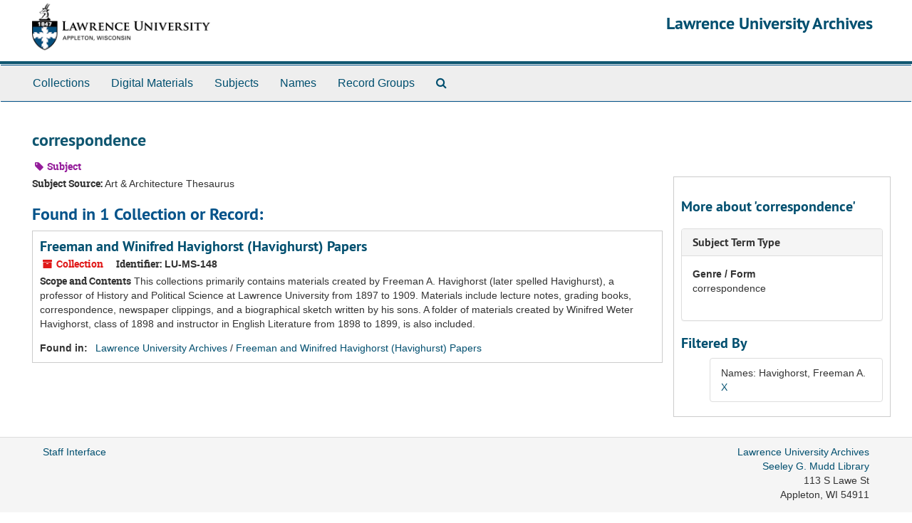

--- FILE ---
content_type: text/html;charset=UTF-8
request_url: http://archives.lawrence.edu/public/subjects/192?&filter_fields%5B%5D=published_agents&filter_values%5B%5D=Havighorst%2C+Freeman+A.
body_size: 8783
content:
<!DOCTYPE html>
<html lang="en">
<head>
	<meta charset="utf-8"/>
	<meta http-equiv="X-UA-Compatible" content="IE=edge"/>
	<meta name="viewport" content="width=device-width, initial-scale=1">

	<title>correspondence | Lawrence University Archives</title>
	<meta name="csrf-param" content="authenticity_token" />
<meta name="csrf-token" content="mdYfH9ven5FpzMGM6Ur9qt37lm+Cq5JcjKk2i6LS8Ej6NC6zB1OKTWJuDGbt/XLi/EzELnedgfxDKPoIXFxiwA==" />
		<meta name="referrer" content="origin-when-cross-origin" />


	<script>
	 var APP_PATH = '/public/';
	</script>

	<link rel="stylesheet" media="all" href="/public/assets/application-366fc5f4f65b24b19724f3b3765652cab71df0c18740c85cb4cbb0f3d05170f0.css" />
	<script src="/public/assets/application-b7308a0398015ca1a05ff57b4a9da4c42425392edf37e0ae094a81e3ad71fdcb.js"></script>

        


			<!-- Begin plugin layout -->
			<link rel="stylesheet" media="all" href="/public/assets/lu-archivesspace.css" />
<!-- Google Tag Manager -->
<script>(function(w,d,s,l,i){w[l]=w[l]||[];w[l].push({'gtm.start':
new Date().getTime(),event:'gtm.js'});var f=d.getElementsByTagName(s)[0],
j=d.createElement(s),dl=l!='dataLayer'?'&l='+l:'';j.async=true;j.src=
'https://www.googletagmanager.com/gtm.js?id='+i+dl;f.parentNode.insertBefore(j,f);
})(window,document,'script','dataLayer','GTM-TPNQX5');</script>
<!-- End Google Tag Manager -->

			<!-- End plugin layout -->

	<!-- HTML5 shim and Respond.js for IE8 support of HTML5 elements and media queries -->
<!-- WARNING: Respond.js doesn't work if you view the page via file:// -->
<!--[if lt IE 9]>
	<script src="https://oss.maxcdn.com/html5shiv/3.7.3/html5shiv.min.js"></script>
	<script src="https://oss.maxcdn.com/respond/1.4.2/respond.min.js"></script>
<![endif]-->
</head>

<body>
	<div class="skipnav">
  <a class="sr-only sr-only-focusable" href="#maincontent">Skip to main content</a>

    <a class="sr-only sr-only-focusable" href="#toggleRefineSearch">Skip to search</a>
    <a class="sr-only sr-only-focusable" href="#searchresults">Skip to search results</a>
</div>

	<div class="container-fluid no-pad">
		<!-- Google Tag Manager (noscript) -->
<noscript><iframe src="https://www.googletagmanager.com/ns.html?id=GTM-TPNQX5"
height="0" width="0" style="display:none;visibility:hidden"></iframe></noscript>
<!-- End Google Tag Manager (noscript) -->
<section id="header">
  <div class="row">
    <div class="col-xs-12">
      <h1 class="text-right">
          <a title="Return to the Lawrence University Archives homepage" href="//archives.lawrence.edu/public">
				<img class="hidden-xs logo" src="/public/assets/images/lu-archivesspace-logo.png" alt="" />
        Lawrence University Archives
          </a>
      </h1>
    </div>
  </div>
</section>

		<section id="navigation">
  <nav class="navbar navbar-default" aria-label="top-level navigation">
    <div class="container-fluid navbar-header top-bar">
      <button type="button" class="navbar-toggle collapsed" data-toggle="collapse" data-target="#collapsemenu"
              aria-expanded="false">
        <span class="sr-only">Toggle navigation</span>
        <span class="icon-bar"></span>
        <span class="icon-bar"></span>
        <span class="icon-bar"></span>
      </button>
      <div class="collapse navbar-collapse" id="collapsemenu">
        <ul class="nav nav navbar-nav">
            <li><a href="/public/repositories/resources">Collections</a></li>
            <li><a href="/public/objects?limit=digital_object">Digital Materials</a></li>
            <li><a href="/public/subjects">Subjects</a></li>
            <li><a href="/public/agents">Names</a></li>
            <li><a href="/public/classifications">Record Groups</a></li>
            <li><a href="/public/search?reset=true" title="Search The Archives">
                <span class="fa fa-search" aria-hidden="true"></span>
                <span class="sr-only">Search The Archives</span>
              </a>
            </li>
        </ul>
      </div>
    </div>
  </nav>
</section>

	</div>

	<section id="content" class="container-fluid">
		<a name="maincontent" id="maincontent"></a>
		
		<div id="main-content">

  <div class="row" id="info_row">
    <div class="information col-sm-7">
      

<h1>
    correspondence
</h1>


<div class="badge-and-identifier">
  <div class="record-type-badge subject">
    <i class="fa fa-tag"></i>&#160;Subject 
  </div>
</div>

    </div>
    <div class="page_actions col-sm-5 right">
      <div title="Page Actions" class="text-right">
 <ul class="list-inline">
      <li class="large-badge  align-center">
              <a id="staff-link" href="#" class="btn btn-default hide" target="_blank">
        <i class="fa fa-pencil fa-3x"></i>
        <br/>
        Staff Only
    </a>

      </li>
 </ul>
</div>

    </div>
  </div>

<div class="row">
  <div class="information col-sm-9">
    <div class="clear">
    <span class="inline-label clear">Subject Source: </span>Art &amp; Architecture Thesaurus
    </div>



    

     <h2>Found in 1 Collection or Record:</h2>
              <div class="recordrow" style="clear:both" data-uri="/repositories/2/resources/183">
     

<h3>
    <a class="record-title" href="/public/repositories/2/resources/183">  Freeman and Winifred Havighorst (Havighurst) Papers</a>
</h3>


<div class="badge-and-identifier">
  <div class="record-type-badge resource">
    <i class="fa fa-archive"></i>&#160;Collection 
  </div>
    <div class="identifier">
      <span class="id-label">Identifier:</span>&#160;<span class="component">LU-MS-148</span>
    </div>
</div>

     <div class="recordsummary" style="clear:both">

          <div class="abstract single_note"><span class='inline-label'>Scope and Contents</span>
	     This collections primarily contains materials created by Freeman A. Havighorst (later spelled Havighurst), a professor of History and Political Science at Lawrence University from 1897 to 1909. Materials include lecture notes, grading books, correspondence, newspaper clippings, and a biographical sketch written by his sons. A folder of materials created by Winifred Weter Havighorst, class of 1898 and instructor in English Literature from 1898 to 1899, is also included.
          </div>

      <div class="result_context">
        <strong>Found in: </strong>
        <span  class="repo_name">
          <a href="/public/repositories/2">Lawrence University Archives</a>
        </span>

            /
            <span class="resource_name">
              <a href="/public/repositories/2/resources/183">Freeman and Winifred Havighorst (Havighurst) Papers</a>
            </span>
      </div>



   </div>

   </div>

         


   </div>
  <div id="sidebar" class="col-sm-3 sidebar sidebar-container">
   <h3>More about 'correspondence'</h3>

    <div class="acc_holder clear" >
      <div class="panel-group" id="res_accordion">
          
   <div class="panel panel-default">
     <div class="panel-heading">
       <h3 class="panel-title">
	 <a class="accordion-toggle" data-toggle="collapse"  href="#subject_terms">
           <span class="translation_missing" title="translation missing: en.subject_term_type">Subject Term Type</span>
	 </a>
 </h3>
     </div>
     <div id="subject_terms" class="panel-collapse collapse note_panel in">
       <div class="panel-body">
	 <dl>
    <dt>Genre / Form</dt>
    <dd>correspondence</dd>
</dl>
       </div>
     </div>
   </div>

      </div>
    </div>
    <script type="text/javascript" >
        initialize_accordion(".note_panel", "Expand All" , "Collapse All");
    </script>

     
<div class="filters">
    <h3>Filtered By </h3> 
       <ul>
    <li class="list-group-item"><span class="filter">Names: Havighorst, Freeman A.
<a href="/public/subjects/192?" 
title="Remove this filter " class="delete_filter">X</a></li>
 </ul>
</div>



  </div>
</div>
</div>

	</section>

	<script  type="text/javascript" >
		$(".upper-record-details .note-content").each(function(index, element){$(this).readmore(450)});
	</script>

	<div class="container-fluid panel-footer">
   <div class="row">
      <div class="col-md-8">
        <p><a href="//archives.lawrence.edu/staff">Staff Interface</a></p>
      </div>
      <div class="col-md-4 text-right">
				<address class="adr">
					<a href="http://www.lawrence.edu/library/archives">Lawrence University Archives</a><br>
					<a href="http://www.lawrence.edu/library">Seeley G. Mudd Library</a><br>
					<span class="street-address">113 S Lawe St</span><br>
					<span class="locality">Appleton</span>,
					<span class="region">WI</span> <span class="postal-code">54911</span>
				</address>
      </div>
   </div>
</div>


			<script>
				FRONTEND_URL = "//archives.lawrence.edu/staff";
				RECORD_URI = "/subjects/192";
			</script>

</body>
</html>
